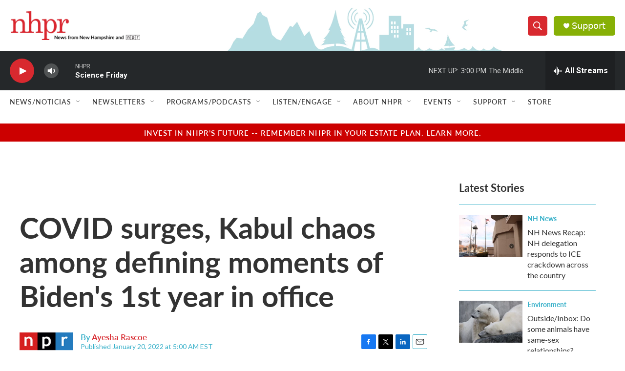

--- FILE ---
content_type: text/html; charset=utf-8
request_url: https://www.google.com/recaptcha/api2/aframe
body_size: 183
content:
<!DOCTYPE HTML><html><head><meta http-equiv="content-type" content="text/html; charset=UTF-8"></head><body><script nonce="-5eRBBr0WQgLaIMbdL1GuA">/** Anti-fraud and anti-abuse applications only. See google.com/recaptcha */ try{var clients={'sodar':'https://pagead2.googlesyndication.com/pagead/sodar?'};window.addEventListener("message",function(a){try{if(a.source===window.parent){var b=JSON.parse(a.data);var c=clients[b['id']];if(c){var d=document.createElement('img');d.src=c+b['params']+'&rc='+(localStorage.getItem("rc::a")?sessionStorage.getItem("rc::b"):"");window.document.body.appendChild(d);sessionStorage.setItem("rc::e",parseInt(sessionStorage.getItem("rc::e")||0)+1);localStorage.setItem("rc::h",'1769801551657');}}}catch(b){}});window.parent.postMessage("_grecaptcha_ready", "*");}catch(b){}</script></body></html>